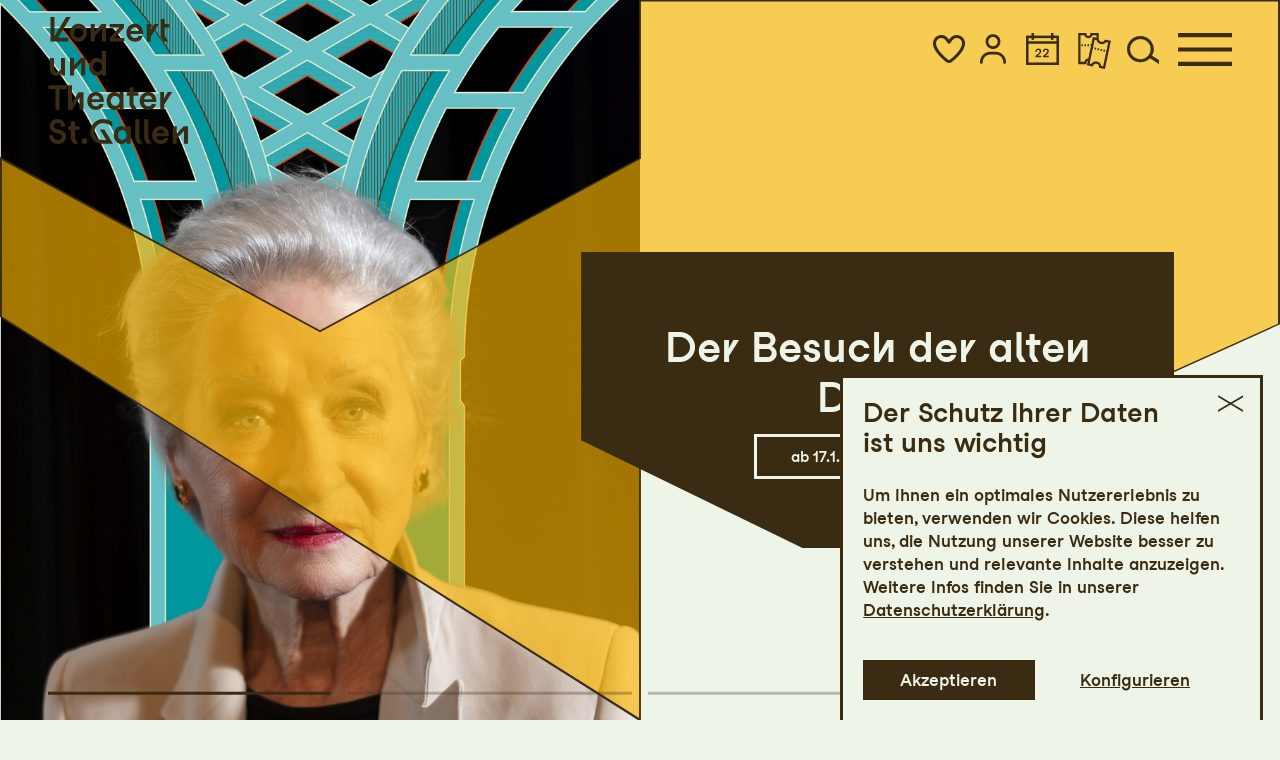

--- FILE ---
content_type: text/html; charset=utf-8
request_url: https://www.konzertundtheater.ch/
body_size: 71876
content:

<!DOCTYPE html>
<html lang="de" class="no-js">

<head><meta charset="utf-8" /><title>
	Startseite | Konzert und Theater St. Gallen
</title><meta name="description" content="Das Vierspartenhaus bringt jede Saison zahlreiche Eigenproduktionen in den Bereichen Konzert, Musiktheater, Schauspiel und Tanz auf die Bühne." /><meta name="keywords" content="Theater St. Gallen, Oper, Operette, Konzert, Tanz, Musical, Schauspiel, Startseite, Theater, Sinfonieorchester, Musiktheater, Schauspiel, Tanz, Konzert" /><meta http-equiv="X-UA-Compatible" content="IE=edge">
<meta name="viewport" content="width=device-width, initial-scale=1.0, minimum-scale=1.0, maximum-scale=1.0, user-scalable=0">

<!-- https://realfavicongenerator.net/ -->
<link rel="apple-touch-icon" sizes="180x180" href="/apple-touch-icon.png">
<link rel="icon" type="image/png" sizes="32x32" href="/favicon-32x32.png">
<link rel="icon" type="image/png" sizes="16x16" href="/favicon-16x16.png">
<link rel="manifest" href="/site.webmanifest">
<link rel="mask-icon" href="/safari-pinned-tab.svg" color="#5bbad5">
<meta name="msapplication-TileColor" content="#ffffff">
<meta name="theme-color" content="#ffffff">

<!-- meta tags for seo -->
<meta name="author" content="Konzert und Theater St. Gallen" />
<meta name="generator" content="spiritec WebCMS für Opernhäuser und Theater" />
<meta name="robots" content="index, follow" />
<meta property="og:locale" content="de" />


<link href="https://tsg-6a25.kxcdn.com/resources/css-bundles/all?v=ZvrsT_bHXXGfRPSKyT_1V5r2PZOPEYjb-Kt81JUx4MU1" rel="stylesheet"/>


<script src="https://tsg-6a25.kxcdn.com/js-bundles/head?v=buRUOvww_pJRsJwDFKplUvPsXxHbV7TuxXr5BLvuxTs1"></script>

<script>
    var ENVIRONMENT = 'Production';
    var SYSTEMURLBASE = '/';
    var APIURLBASE = '/api/';
    var CALLBACKURLBASE = '/callbacks/';
    var RESOURCES = {
        "IMAGE_ENLARGE": "Vergr&#246;ssern",
        "IMAGE_REDUCE": "Verkleinern",
        "PRESSCART_ERROR_EMAIL": "Bitte geben Sie Ihre E-Mail-Adresse an.",
        "PRESSCART_ERROR_EDITORIALDEPARTMENT": "Bitte geben Sie Ihre Redaktion an.",
        "PRESSCART_FEEDBACK_DOCUMENTSSENT": "Ihre Pressemappe wurde Ihnen per E-Mail an die angegebene Adresse zugestellt.",
        "PRESSCART_REMOVEFROMCART": "Auswahl aufheben"
    };
    var PARAMETERNAMES = {
        "SEARCHTERM": "suchbegriff",
        "SEARCHPAGE": "seite"
    };
</script>

<script>
    window.spiritecApi.log = function () {}
</script>

</head>
<body id="ctl00_BodyElement" class="ua-chrome dev-desktoppc os-macos language-de page-layoutscheme-2025 env-production">
    <script>document.documentElement.className = document.documentElement.className.replace(/\bno-js\b/, 'js');</script>
    <a id="top"></a>
    
    <nav class="accessabilitynavi" aria-label="Navigation um Inhalte zu überspringen"><a href="#main" target="_self">Zum Hauptinhalt springen</a><a href="#footer" target="_self">Zum Footer springen</a></nav>


    <div id="js-popup-hook" style="display: none;"></div>
    
    
         

    <div id="ctl00_PageWrapperElement" class="page-wrapper">

        
<header class="header" role="banner">
    <div class="page-outer">
        <div class="header__content">
            <div class="header__col header__col--left">
                <a href="/" aria-label="Startseite" class="header__logo"></a>
            </div>
            <div class="header__col header__col--right"><a href="https://tickets.konzertundtheater.ch/webshop/webticket/shoppingcart" class="header__item header__item--cart eventimcarticon eventimcarticon--hidden" data-eventimcarticon-count-selector=".header__itemcount" data-eventimcarticon-sumcount-selector=".header__item--account .header__itemcount" aria-label="Warenkorb" role="button"><span class="header__itemcount"></span></a><a href="/merkliste/" class="header__item header__item--favorite favoriteiconheader" data-favoriteiconheader-count-selector=".header__itemcount" data-favoriteiconheader-sumcount-selector=".header__item--account .header__itemcount" aria-label="Favoriten" role="button"><span class="header__itemcount"></span></a><div class="header__itemwrapper"><a href="https://www.konzertundtheater.ch/shop/" class="header__item header__item--account " aria-label="Login" role="button" aria-controls="accountmenu-1" aria-haspopup="menu" aria-expanded="false"><span class="header__itemcount"></span></a><div class="accountmenu" id="accountmenu-1" role="menu" data-accountmenu-toggle-selector=".header__item--account"><div class="accountmenu__group accountmenu__group--not-logged-in"><a href="https://www.konzertundtheater.ch/shop/" class="accountmenu__login">Anmelden</a></div><!-- cart mobile --> <div class="accountmenu__group accountmenu__group--cart eventimcarticon eventimcarticon--hidden" data-eventimcarticon-count-selector=".accountmenu__count"><a href="https://tickets.konzertundtheater.ch/webshop/webticket/shoppingcart" class="accountmenu__cart">Warenkorb<span class="accountmenu__count"></span></a></div><!-- favoriteslist mobile --> <div class="accountmenu__group accountmenu__group--favoriteslist"><a href="/merkliste/" class="accountmenu__favoriteslist favoriteiconheader" data-favoriteiconheader-count-selector=".accountmenu__count">Merkliste<span class="accountmenu__count"></span></a></div><div class="accountmenu__group"><ul class="menu1"><li class="level1 first"><a href="/programm/kalender/" class="level1">Karten</a></li><li class="level1"><a href="https://tickets.konzertundtheater.ch/webshop/webticket/shop?page=itemgroups" class="level1">Artikel</a></li><li class="level1"><a href="https://tickets.konzertundtheater.ch/webshop/webticket/shop?page=coupon" class="level1">Gutscheine</a></li><li class="level1 last"><a href="https://tickets.konzertundtheater.ch/webshop/webticket/shop?page=serie%2Fseries" class="level1">Abonnements</a></li></ul></div></div></div><a href="/programm/kalender/" class="header__item header__item--schedule"></a><a href="/tickets-und-abos/tickets/" class="header__item header__item--tickets"></a><a href="/suche/?suchbegriff=" class="header__item header__item--search menu-module-identifier-search"></a><a href="#" class="header__menutoggle"></a></div>        </div>
        <div class="header__headlineanchor"></div>
    </div>
</header>

<div class="search js-marker-search-form js-marker-popup">
    <div class="page-outer">
        <div class="search__closewrapper"><button class="search__close"></button></div>
        <div class="search__form js-marker-form">
            <div class="search__inputwrapper">
                <input type="text" class="search__textfield" name="searchterm" placeholder="">
                <input type="submit" value="Suchen" class="search__button js-marker-search-form-send">
            </div>

            <div class="search__resultwrapper js-marker-search-result-container">
                <div class="preloading-loader-animation"></div>
                <div class="search__resultcontent js-marker-search-result-content"></div>
            </div>
        </div>
    </div>
</div>

<div class="mainmenu">
    <div class="page-outer">
        <div class="mainmenu__inner">
            <div class="mainmenu__logowrapper"><a href="#" class="mainmenu__logo"></a></div>
            <div class="mainmenu__content">
                <div class="mainmenu__top"><a href="https://tickets.konzertundtheater.ch/webshop/webticket/shoppingcart" class="mainmenu__headeritem mainmenu__headeritem--cart eventimcarticon eventimcarticon--hidden" data-eventimcarticon-count-selector=".mainmenu__headeritemcount" data-eventimcarticon-sumcount-selector=".mainmenu__headeritem--account .mainmenu__headeritemcount" aria-label="Warenkorb" role="button"><span class="mainmenu__headeritemcount"></span></a><a href="/merkliste/" class="mainmenu__headeritem mainmenu__headeritem--favorite favoriteiconheader" data-favoriteiconheader-count-selector=".mainmenu__headeritemcount" data-favoriteiconheader-sumcount-selector=".mainmenu__headeritem--account .mainmenu__headeritemcount" aria-label="Favoriten" role="button"><span class="mainmenu__headeritemcount"></span></a><div class="mainmenu__headeritemwrapper"><a href="https://www.konzertundtheater.ch/shop/" class="mainmenu__headeritem mainmenu__headeritem--account " aria-label="Login" role="button" aria-controls="accountmenu-2" aria-haspopup="menu" aria-expanded="false"><span class="mainmenu__headeritemcount"></span></a><div class="accountmenu" id="accountmenu-2" role="menu" data-accountmenu-toggle-selector=".mainmenu__headeritem--account"><div class="accountmenu__group accountmenu__group--not-logged-in"><a href="https://www.konzertundtheater.ch/shop/" class="accountmenu__login">Anmelden</a></div><!-- cart mobile --> <div class="accountmenu__group accountmenu__group--cart eventimcarticon eventimcarticon--hidden" data-eventimcarticon-count-selector=".accountmenu__count"><a href="https://tickets.konzertundtheater.ch/webshop/webticket/shoppingcart" class="accountmenu__cart">Warenkorb<span class="accountmenu__count"></span></a></div><!-- favoriteslist mobile --> <div class="accountmenu__group accountmenu__group--favoriteslist"><a href="/merkliste/" class="accountmenu__favoriteslist favoriteiconheader" data-favoriteiconheader-count-selector=".accountmenu__count">Merkliste<span class="accountmenu__count"></span></a></div><div class="accountmenu__group"><ul class="menu1"><li class="level1 first"><a href="/programm/kalender/" class="level1">Karten</a></li><li class="level1"><a href="https://tickets.konzertundtheater.ch/webshop/webticket/shop?page=itemgroups" class="level1">Artikel</a></li><li class="level1"><a href="https://tickets.konzertundtheater.ch/webshop/webticket/shop?page=coupon" class="level1">Gutscheine</a></li><li class="level1 last"><a href="https://tickets.konzertundtheater.ch/webshop/webticket/shop?page=serie%2Fseries" class="level1">Abonnements</a></li></ul></div></div></div><a href="/programm/kalender/" class="mainmenu__headeritem mainmenu__headeritem--schedule"></a><a href="/tickets-und-abos/tickets/" class="mainmenu__headeritem mainmenu__headeritem--tickets"></a><a href="/suche/?suchbegriff=" class="mainmenu__headeritem mainmenu__headeritem--search menu-module-identifier-search"></a><a href="#" class="mainmenu__close"></a></div>                <div class="mainmenu__bottom">
                    <nav class="mainmenu__navigation" role="navigation" aria-label="Hauptnavigation">
                        <ul class="menu1"><li class="level1 first has-subitems menu-module-identifier-season"><a href="/programm/" class="level1">Programm</a><ul class="menu2"><li class="level2 first menu-module-identifier-schedule"><a href="/programm/kalender/" class="level2">Kalender</a></li><li class="level2 menu-module-identifier-season-anchor-1 menu-module-identifier-auto-sort"><a href="/programm/spielplan-25-26/" class="level2">Spielplan 25/26</a></li><li class="level2 last"><a href="/programm/stgaller-festspiele/" class="level2">21. St.Galler Festspiele</a></li></ul></li><li class="level1 has-subitems"><a href="/tickets-und-abos/" class="level1">Tickets &amp; Abos</a><ul class="menu2"><li class="level2 first menu-module-identifier-tickets"><a href="/tickets-und-abos/tickets/" class="level2">Tickets</a></li><li class="level2"><a href="/tickets-und-abos/abos-25-26/" class="level2">Abos 25/26</a></li><li class="level2"><a href="/tickets-und-abos/ermaessigungen/" class="level2">Erm&#228;ssigungen</a></li><li class="level2"><a href="/tickets-und-abos/u30-club/" class="level2">U30-Club</a></li><li class="level2 last"><a href="/tickets-und-abos/gutscheine/" class="level2">Gutscheine</a></li></ul></li><li class="level1 has-subitems"><a href="/mit/" class="level1">Mit</a><ul class="menu2"><li class="level2 first"><a href="/mit/mit-programm/" class="level2">Programm</a></li><li class="level2"><a href="/mit/theatertanzschule/" class="level2">Theatertanzschule</a></li><li class="level2"><a href="/mit/theaterkurse/" class="level2">Theaterkurse</a></li><li class="level2"><a href="/mit/statisterie/" class="level2">Statisterie</a></li><li class="level2"><a href="/mit/chor/" class="level2">Ch&#246;re</a></li><li class="level2"><a href="/mit/schulen/" class="level2">Schulen</a></li><li class="level2 last"><a href="/mit/fuehrungen/" class="level2">Theaterf&#252;hrungen</a></li></ul></li><li class="level1 has-subitems"><a href="/ihr-besuch/" class="level1">Ihr Besuch</a><ul class="menu2"><li class="level2 first"><a href="/ihr-besuch/spielstaetten/" class="level2">Spielst&#228;tten</a></li><li class="level2"><a href="/ihr-besuch/gastronomie/" class="level2">Gastronomie</a></li><li class="level2"><a href="/ihr-besuch/zugaenglichkeit/" class="level2">Zug&#228;nglichkeit</a></li><li class="level2 last"><a href="/ihr-besuch/informiert-bleiben/" class="level2">Informiert bleiben</a></li></ul></li><li class="level1 has-subitems"><a href="/ueber-uns/" class="level1">&#220;ber uns</a><ul class="menu2"><li class="level2 first menu-module-identifier-ensemble"><a href="/ueber-uns/menschen/" class="level2">Menschen</a></li><li class="level2"><a href="/ueber-uns/sinfonieorchester-stgallen/" class="level2">Sinfonieorchester St.Gallen</a></li><li class="level2"><a href="/ueber-uns/tanz/" class="level2">Tanzkompanie St.Gallen</a></li><li class="level2"><a href="/ueber-uns/musiktheater/" class="level2">Musiktheater</a></li><li class="level2"><a href="/ueber-uns/schauspiel/" class="level2">Schauspiel</a></li><li class="level2"><a href="/ueber-uns/vermietung-tonhalle/" class="level2">Vermietung Tonhalle</a></li><li class="level2 last"><a href="/ueber-uns/jobs/" class="level2">Jobs</a></li></ul></li><li class="level1 last has-subitems"><a href="/engagement/" class="level1">Engagement</a><ul class="menu2"><li class="level2 first"><a href="/engagement/genossenschaft/" class="level2">Genossenschafter:innen</a></li><li class="level2"><a href="/engagement/freundeskreise/" class="level2">Freundeskreise</a></li><li class="level2 last"><a href="/engagement/partner/" class="level2">Partner:innen</a></li></ul></li></ul>
                    </nav>
                    <div class="mainmenu__mobilesearch --hide-tablet-portrait-up">
                        <a href="/suche/?suchbegriff=" class="mainmenu__mobilesearchicon menu-module-identifier-search">Suche</a>                     </div>

                    <div class="mainmenu__metawrapper">
                                                <div class="mainmenu__contact">
                            Billettkasse<br>
                            Telefon <a href="tel:+41 71 242 06 06">+41 71 242 06 06</a><br>
                            <a href="mailto:kasse@konzertundtheater.ch">kasse@konzertundtheater.ch</a><br>
                        </div>
                        <div class="mainmenu__metainfo">
                            Geänderte Öffnungszeiten ab 1.1.26<br>
                            Montag bis Freitag: 14-18.30 Uhr<br>
                            sowie jeweils eine Stunde vor allen Veranstaltungen<br>
                        </div>

                        <div class="mainmenu__metamenu">
                            <ul class="menu1"><li class="level1 first"><a href="/kontakt-footer/" class="level1">Kontakt</a></li><li class="level1"><a href="/blog/" class="level1">Blog</a></li><li class="level1 last"><a href="/presse/" class="level1">Presse</a></li></ul>
                        </div>

                        <div class="mainmenu__socialmediawrapper">
                            <ul>
                                <li><a href="https://www.instagram.com/konzerttheaterstgallen/" class="mainmenu__socialmediaicon mainmenu__socialmediaicon--instagram">Instagram</a></li><!--
                                --><li><a href="https://www.facebook.com/theatersg" class="mainmenu__socialmediaicon mainmenu__socialmediaicon--facebook">Facebook</a></li><!--
                                --><li><a href="https://www.youtube.com/@KonzertundTheaterStGallen" class="mainmenu__socialmediaicon mainmenu__socialmediaicon--youtube">YouTube</a></li>
                            </ul>
                        </div>
                    </div>

                </div>

            </div>

        </div>
    </div>
</div>




        <main id="main" class="page-content" role="main">
            
    <div class="heroslider --margintop-none --marginbottom-xlarge">    <div class="heroslider__viewport">        <div class="heroslider__strip"><div class="hero hero--layout-media-left hero--layoutscheme-2025-yellow" tabindex="-1">    <div class="hero__layer hero__layer--image">                <div class="hero__image js-medialoader js-medialoader-set-as-background" data-image-url="https://tsg-6a25.kxcdn.com/images/693b231d504089ff1160bbd4ee78a9c9/5403/38_altedame_2526_1361x1620px.jpg" data-image-portrait-url=""></div>                    </div>    <div class="hero__layer hero__layer--shape" data-depth='0.20' data-type='parallax'>        <div class="hero__colorshape"></div>        <div class="hero__colorshapeborder"></div>    </div>    <div class="hero__layer hero__layer--infos" data-depth='0.50' data-type='parallax'>        <div class="hero__infobox">            <div class="hero__infoboxinner">                               <h3 class="hero__headline">                    Der Besuch der alten Dame                </h3>                                                <a href="http://www.konzertundtheater.ch/programm/a-z/der-besuch-der-alten-dame/" class="hero__button"    >ab 17.1. im Grossen Haus</a>                            </div>        </div>    </div></div><div class="hero hero--layout-media-right hero--layoutscheme-2025-red" tabindex="-1">    <div class="hero__layer hero__layer--image">                <div class="hero__image js-medialoader js-medialoader-set-as-background" data-image-url="https://tsg-6a25.kxcdn.com/images/852fc9235f93b0133a33cebe2dae385b/5206/the_rocky_horror_show_0619.jpg" data-image-portrait-url=""></div>                    </div>    <div class="hero__layer hero__layer--shape" data-depth='0.20' data-type='parallax'>        <div class="hero__colorshape"></div>        <div class="hero__colorshapeborder"></div>    </div>    <div class="hero__layer hero__layer--infos" data-depth='0.50' data-type='parallax'>        <div class="hero__infobox">            <div class="hero__infoboxinner">                               <h3 class="hero__headline">                    The Rocky Horror Show                </h3>                                                <a href="http://www.konzertundtheater.ch/programm/a-z/the-rocky-horror-show/" class="hero__button"    >Jetzt im Grossen Haus</a>                            </div>        </div>    </div></div><div class="hero hero--layout-media-left hero--layoutscheme-2025-yellow" tabindex="-1">    <div class="hero__layer hero__layer--image">                <div class="hero__image js-medialoader js-medialoader-set-as-background" data-image-url="https://tsg-6a25.kxcdn.com/images/9de0ddc725cac0524741a54ff42653c6/5077/30_eyalarias_2526_1361x1620px.jpg" data-image-portrait-url=""></div>                    </div>    <div class="hero__layer hero__layer--shape" data-depth='0.20' data-type='parallax'>        <div class="hero__colorshape"></div>        <div class="hero__colorshapeborder"></div>    </div>    <div class="hero__layer hero__layer--infos" data-depth='0.50' data-type='parallax'>        <div class="hero__infobox">            <div class="hero__infoboxinner">                               <h3 class="hero__headline">                    Eyal / Arias                </h3>                                                <a href="http://www.konzertundtheater.ch/programm/a-z/eyal-arias/" class="hero__button"    >Jetzt im Grossen Haus</a>                            </div>        </div>    </div></div><div class="hero hero--layout-media-right hero--layoutscheme-2025-yellow" tabindex="-1">    <div class="hero__layer hero__layer--image">                <div class="hero__image js-medialoader js-medialoader-set-as-background" data-image-url="https://tsg-6a25.kxcdn.com/images/b9a2b5770b052cc03d4135d875240365/5347/04_einstein_a_matter_of_time_057.jpg" data-image-portrait-url=""></div>                    </div>    <div class="hero__layer hero__layer--shape" data-depth='0.20' data-type='parallax'>        <div class="hero__colorshape"></div>        <div class="hero__colorshapeborder"></div>    </div>    <div class="hero__layer hero__layer--infos" data-depth='0.50' data-type='parallax'>        <div class="hero__infobox">            <div class="hero__infoboxinner">                               <h3 class="hero__headline">                    Einstein - A Matter of Time                </h3>                                                <a href="http://www.konzertundtheater.ch/programm/a-z/einstein-a-matter-of-time/" class="hero__button"    >Zusatzvorstellung 15.3.26</a>                            </div>        </div>    </div></div></div>        <nav class="heroslider__dotnavi" aria-label="Slidernavigation"></nav>    </div></div>        <div class="headline headline--size-h2 --margintop-none --marginbottom-small"  >    <h2 class="headline__headline">                Die nächsten Termine            </h2></div>        <div class="scheduleexcerptfull scheduleexcerptfull--showmonthheader-hide --margintop-none --marginbottom-small">

    <div class="scheduleexcerptfull__inner">
                <div class="schedule__month">
    <div class="schedule__monthinfos" data-month="2026-01">
        <a id="2026-01" class="js-schedule-element" data-month-token="2026-01"></a>
        <h3 class="schedule__monthname">Januar</h3>
    </div>
                <div class="schedule__day schedule__day--weekend  ">
        <a id="2026-01-18" class="js-schedule-element" data-month-token="2026-01" data-day-token="2026-01-18"></a>
        <div class="schedule__performance-wrapper">
                        <div class="performance performance--styletype-none colorscheme- js-schedule-element" id="2026-01-18-p3275" data-month-token="2026-01" data-day-token="2026-01-18" itemscope itemtype="http://schema.org/Event">

                <div itemprop="location" itemscope itemtype="http://schema.org/Place" style="display: none;">
                    <span itemprop="sameAs">https://www.konzertundtheater.ch/</span>
                    <span itemprop="name">Konzert und Theater St. Gallen</span>
                    <span itemprop="address">Museumstrasse 2/24, CH-9004 St.Gallen</span>
                </div>

                <div class="performance__col performance__col--date">
                                        <div class="performance__category --hide-tablet-portrait-up">Tanz</div>
                    
                    <div class="performance__datewrapper">
                        <div class="performance__date">18.1</div>
                        <span class="performance__dayofweek">Sonntag</span>
                    </div>

                    
                                        <a href="/kalender-eintrag/3275/ical-2026-01-18-3275.ics" class="performance__ical performance__ical--style-default --hide-phone-only" title="Termin in meinen Kalender eintragen">Termin in meinen Kalender eintragen</a>                    
                    
                </div>
        
                <div class="performance__col performance__col--main">

                    <div class="performance__innercol performance__innercol--maininfo">

                        <div class="performance__maininfo">
                                                        <img src="/blank-image/blank_605_720.png" width="605" height="720" alt="" class="performance__image js-medialoader medialoader--loading" data-image-url="https://tsg-6a25.kxcdn.com/content-images/image720/fdfba99b39072b6a01b9f684335a21dd/4947/30_eyalarias_2526_1361x1620px.jpg" alt="" width="605" height="720">
                            
                                                        <a href="/programm/kalender/eyal-arias/3275/" class="performance__link" data-return-point="2026-01-18-p3275">
                                
                                <div class="performance__titlewrapper">
                                                                        <h3 class="performance__title"><span itemprop="name">Eyal/Arias</span></h3>
                                                                    </div>

                                <div class="performance__text">
                                    <div>Zwei Choreografien von Sharon Eyal und Bryan Arias</div>
                                    <div></div>
                                    <div></div>
                                    <div></div>
                                </div>

                                </a>                        </div>

                    </div>
                    <div class="performance__innercol performance__innercol--info">
                        
                                                <div class="performance__category --hide-phone-only">Tanz</div>
                        
                                                <div class="performance__location">Grosses Haus</div>
                        <div class="performance__time"><meta itemprop="startDate" content="2026-01-18T17:00:00">17:00 - 18:40</div>

                        
                                                <a href="/kalender-eintrag/3275/ical-2026-01-18-3275.ics" class="performance__ical performance__ical--style-default --hide-tablet-portrait-up" title="Termin in meinen Kalender eintragen">Termin in meinen Kalender eintragen</a>                        
                        
                                                <div class="performance__introevent">
                            <span class="performance__introeventname">Einf&#252;hrung</span>
                                                        <span class="performance__introeventtime">16:30</span>
                                                    </div>
                        
                                                <div class="performance__afterwardevent">
                            <span class="performance__afterwardeventname">Cool Down im Anschluss</span>
                                                        <span class="performance__afterwardeventtime"></span>
                                                    </div>
                        
                        <div class="performance__favoriteicon">
                            <a href="#" class="favoriteicon" data-performance-id="3275">Zur Merkliste hinzuf&#252;gen</a>
                        </div>

                    </div>
                    <div class="performance__innercol performance__innercol--action">

                        <div class="ticketbutton ticketbutton--with-ical ">
                            <div class="ticketbutton__action">

                                                                <a href="https://tickets.konzertundtheater.ch/webshop/webticket/shop?&amp;event=225&amp;language=de" target="_blank" class="ticketbutton__tickets ticketbutton__tickets--style-default">Ticket</a>
                                
                                
                            </div>

                                                        <div class="ticketbutton__info">

                                
                                                                
                                                                <div class="ticketbutton__infoitem ticketbutton__infoitem--priceinfotext">CHF 30-70</div>
                                                                                                
                                
                            </div>
                                                    </div>

                        
                    </div>
                </div>
			</div> <!-- performance -->
                    </div> <!-- schedule__performance-wrapper -->
    </div> <!-- schedule__day -->
                    <div class="schedule__day   ">
        <a id="2026-01-19" class="js-schedule-element" data-month-token="2026-01" data-day-token="2026-01-19"></a>
        <div class="schedule__performance-wrapper">
                        <div class="performance performance--styletype-none colorscheme- js-schedule-element" id="2026-01-19-p3588" data-month-token="2026-01" data-day-token="2026-01-19" itemscope itemtype="http://schema.org/Event">

                <div itemprop="location" itemscope itemtype="http://schema.org/Place" style="display: none;">
                    <span itemprop="sameAs">https://www.konzertundtheater.ch/</span>
                    <span itemprop="name">Konzert und Theater St. Gallen</span>
                    <span itemprop="address">Museumstrasse 2/24, CH-9004 St.Gallen</span>
                </div>

                <div class="performance__col performance__col--date">
                                        <div class="performance__category --hide-tablet-portrait-up">Schauspiel</div>
                    
                    <div class="performance__datewrapper">
                        <div class="performance__date">19.1</div>
                        <span class="performance__dayofweek">Montag</span>
                    </div>

                    
                                                                                                    
                    
                </div>
        
                <div class="performance__col performance__col--main">

                    <div class="performance__innercol performance__innercol--maininfo">

                        <div class="performance__maininfo">
                                                        <img src="/blank-image/blank_605_720.png" width="605" height="720" alt="" class="performance__image js-medialoader medialoader--loading" data-image-url="https://tsg-6a25.kxcdn.com/content-images/image720/af25fd93f832903573edfcc70bf92f55/3879/springdoch-2283600px.jpg" alt="" width="605" height="720">
                            
                                                        <a href="/programm/kalender/spring-doch/3588/" class="performance__link" data-return-point="2026-01-19-p3588">
                                                                <div class="performance__attributes">                                    <div class="attribute__wrapper">
                                                                                <div class="attribute">jung</div>                                                                                <div class="attribute">On tour</div>                                                                            </div>
                                </div>
                                
                                <div class="performance__titlewrapper">
                                                                        <h3 class="performance__title"><span itemprop="name">Spring doch</span></h3>
                                                                    </div>

                                <div class="performance__text">
                                    <div>Kinderstück von Andri Beyeler</div>
                                    <div></div>
                                    <div></div>
                                    <div></div>
                                </div>

                                </a>                        </div>

                    </div>
                    <div class="performance__innercol performance__innercol--info">
                        
                                                <div class="performance__category --hide-phone-only">Schauspiel</div>
                        
                                                <div class="performance__location">Primarschule Wittenbach</div>
                        <div class="performance__time"><meta itemprop="startDate" content="2026-01-19T10:00:00">10:00 - 10:45</div>

                        
                                                                                                                        
                        
                        
                        
                        <div class="performance__favoriteicon">
                            <a href="#" class="favoriteicon" data-performance-id="3588">Zur Merkliste hinzuf&#252;gen</a>
                        </div>

                    </div>
                    <div class="performance__innercol performance__innercol--action">

                        <div class="ticketbutton ticketbutton--with-ical ticketbutton--without-ticketbutton ">
                            <div class="ticketbutton__action">

                                                                                                                                                                            
                                
                            </div>

                                                        <div class="ticketbutton__info">

                                
                                                                
                                                                                                
                                
                            </div>
                                                    </div>

                        
                    </div>
                </div>
			</div> <!-- performance -->
                        <div class="performance performance--styletype-none colorscheme- js-schedule-element" id="2026-01-19-p3589" data-month-token="2026-01" data-day-token="2026-01-19" itemscope itemtype="http://schema.org/Event">

                <div itemprop="location" itemscope itemtype="http://schema.org/Place" style="display: none;">
                    <span itemprop="sameAs">https://www.konzertundtheater.ch/</span>
                    <span itemprop="name">Konzert und Theater St. Gallen</span>
                    <span itemprop="address">Museumstrasse 2/24, CH-9004 St.Gallen</span>
                </div>

                <div class="performance__col performance__col--date">
                                        <div class="performance__category --hide-tablet-portrait-up">Schauspiel</div>
                    
                    <div class="performance__datewrapper">
                        <div class="performance__date">19.1</div>
                        <span class="performance__dayofweek">Montag</span>
                    </div>

                    
                                                                                                    
                    
                </div>
        
                <div class="performance__col performance__col--main">

                    <div class="performance__innercol performance__innercol--maininfo">

                        <div class="performance__maininfo">
                                                        <img src="/blank-image/blank_605_720.png" width="605" height="720" alt="" class="performance__image js-medialoader medialoader--loading" data-image-url="https://tsg-6a25.kxcdn.com/content-images/image720/af25fd93f832903573edfcc70bf92f55/3879/springdoch-2283600px.jpg" alt="" width="605" height="720">
                            
                                                        <a href="/programm/kalender/spring-doch/3589/" class="performance__link" data-return-point="2026-01-19-p3589">
                                                                <div class="performance__attributes">                                    <div class="attribute__wrapper">
                                                                                <div class="attribute">jung</div>                                                                                <div class="attribute">On tour</div>                                                                            </div>
                                </div>
                                
                                <div class="performance__titlewrapper">
                                                                        <h3 class="performance__title"><span itemprop="name">Spring doch</span></h3>
                                                                    </div>

                                <div class="performance__text">
                                    <div>Kinderstück von Andri Beyeler</div>
                                    <div></div>
                                    <div></div>
                                    <div></div>
                                </div>

                                </a>                        </div>

                    </div>
                    <div class="performance__innercol performance__innercol--info">
                        
                                                <div class="performance__category --hide-phone-only">Schauspiel</div>
                        
                                                <div class="performance__location">Primarschule Wittenbach</div>
                        <div class="performance__time"><meta itemprop="startDate" content="2026-01-19T14:30:00">14:30 - 15:15</div>

                        
                                                                                                                        
                        
                        
                        
                        <div class="performance__favoriteicon">
                            <a href="#" class="favoriteicon" data-performance-id="3589">Zur Merkliste hinzuf&#252;gen</a>
                        </div>

                    </div>
                    <div class="performance__innercol performance__innercol--action">

                        <div class="ticketbutton ticketbutton--with-ical ticketbutton--without-ticketbutton ">
                            <div class="ticketbutton__action">

                                                                                                                                                                            
                                
                            </div>

                                                        <div class="ticketbutton__info">

                                
                                                                
                                                                                                
                                
                            </div>
                                                    </div>

                        
                    </div>
                </div>
			</div> <!-- performance -->
                    </div> <!-- schedule__performance-wrapper -->
    </div> <!-- schedule__day -->
                    <div class="schedule__day   ">
        <a id="2026-01-20" class="js-schedule-element" data-month-token="2026-01" data-day-token="2026-01-20"></a>
        <div class="schedule__performance-wrapper">
                        <div class="performance performance--styletype-none colorscheme- js-schedule-element" id="2026-01-20-p3599" data-month-token="2026-01" data-day-token="2026-01-20" itemscope itemtype="http://schema.org/Event">

                <div itemprop="location" itemscope itemtype="http://schema.org/Place" style="display: none;">
                    <span itemprop="sameAs">https://www.konzertundtheater.ch/</span>
                    <span itemprop="name">Konzert und Theater St. Gallen</span>
                    <span itemprop="address">Museumstrasse 2/24, CH-9004 St.Gallen</span>
                </div>

                <div class="performance__col performance__col--date">
                    
                    <div class="performance__datewrapper">
                        <div class="performance__date">20.1</div>
                        <span class="performance__dayofweek">Dienstag</span>
                    </div>

                    
                                                                                                    
                    
                </div>
        
                <div class="performance__col performance__col--main">

                    <div class="performance__innercol performance__innercol--maininfo">

                        <div class="performance__maininfo">
                            
                                                        <a href="https://www.konzertundtheater.ch/mit/schulen/#schultheatertageostschweiz" target="_blank" class="performance__link" data-return-point="2026-01-20-p3599">
                                
                                <div class="performance__titlewrapper">
                                                                        <h3 class="performance__title"><span itemprop="name">Schultheatertage Ostschweiz</span></h3>
                                    <div class="performance__subtitle">Einf&#252;hrungworkshop</div>                                </div>

                                <div class="performance__text">
                                    <div></div>
                                    <div></div>
                                    <div></div>
                                    <div></div>
                                </div>

                                </a>                        </div>

                    </div>
                    <div class="performance__innercol performance__innercol--info">
                        
                        
                                                <div class="performance__location">Lokremise</div>
                        <div class="performance__time"><meta itemprop="startDate" content="2026-01-20T18:00:00">18:00 - 21:00</div>

                        
                                                                                                                        
                        
                        
                        
                        <div class="performance__favoriteicon">
                            <a href="#" class="favoriteicon" data-performance-id="3599">Zur Merkliste hinzuf&#252;gen</a>
                        </div>

                    </div>
                    <div class="performance__innercol performance__innercol--action">

                        <div class="ticketbutton ticketbutton--with-ical ticketbutton--without-ticketbutton ">
                            <div class="ticketbutton__action">

                                                                                                                                                                            
                                
                            </div>

                                                        <div class="ticketbutton__info">

                                
                                                                
                                                                                                
                                
                            </div>
                                                    </div>

                        
                    </div>
                </div>
			</div> <!-- performance -->
                        <div class="performance performance--styletype-none colorscheme- js-schedule-element" id="2026-01-20-p3239" data-month-token="2026-01" data-day-token="2026-01-20" itemscope itemtype="http://schema.org/Event">

                <div itemprop="location" itemscope itemtype="http://schema.org/Place" style="display: none;">
                    <span itemprop="sameAs">https://www.konzertundtheater.ch/</span>
                    <span itemprop="name">Konzert und Theater St. Gallen</span>
                    <span itemprop="address">Museumstrasse 2/24, CH-9004 St.Gallen</span>
                </div>

                <div class="performance__col performance__col--date">
                                        <div class="performance__category --hide-tablet-portrait-up">Musiktheater</div>
                    
                    <div class="performance__datewrapper">
                        <div class="performance__date">20.1</div>
                        <span class="performance__dayofweek">Dienstag</span>
                    </div>

                    
                                        <a href="/kalender-eintrag/3239/ical-2026-01-20-3239.ics" class="performance__ical performance__ical--style-default --hide-phone-only" title="Termin in meinen Kalender eintragen">Termin in meinen Kalender eintragen</a>                    
                    
                </div>
        
                <div class="performance__col performance__col--main">

                    <div class="performance__innercol performance__innercol--maininfo">

                        <div class="performance__maininfo">
                                                        <img src="/blank-image/blank_605_720.png" width="605" height="720" alt="" class="performance__image js-medialoader medialoader--loading" data-image-url="https://tsg-6a25.kxcdn.com/content-images/image720/3fb45e0017fa16aa87218acd2a56d8ca/4273/11_bohem_2526_1361x1620px.png" alt="" width="605" height="720">
                            
                                                        <a href="/programm/kalender/la-boheme/3239/" class="performance__link" data-return-point="2026-01-20-p3239">
                                                                <div class="performance__attributes">                                    <div class="attribute__wrapper">
                                                                                <div class="attribute">Zum letzten Mal</div>                                                                            </div>
                                </div>
                                
                                <div class="performance__titlewrapper">
                                                                        <h3 class="performance__title"><span itemprop="name">La Boh&#232;me</span></h3>
                                                                    </div>

                                <div class="performance__text">
                                    <div>Oper von Giacomo Puccini</div>
                                    <div></div>
                                    <div></div>
                                    <div></div>
                                </div>

                                </a>                        </div>

                    </div>
                    <div class="performance__innercol performance__innercol--info">
                        
                                                <div class="performance__category --hide-phone-only">Musiktheater</div>
                        
                                                <div class="performance__location">Grosses Haus</div>
                        <div class="performance__time"><meta itemprop="startDate" content="2026-01-20T19:30:00">19:30 - 21:45</div>

                        
                                                <a href="/kalender-eintrag/3239/ical-2026-01-20-3239.ics" class="performance__ical performance__ical--style-default --hide-tablet-portrait-up" title="Termin in meinen Kalender eintragen">Termin in meinen Kalender eintragen</a>                        
                        
                                                <div class="performance__introevent">
                            <span class="performance__introeventname">Einf&#252;hrung</span>
                                                        <span class="performance__introeventtime">19:00</span>
                                                    </div>
                        
                        
                        <div class="performance__favoriteicon">
                            <a href="#" class="favoriteicon" data-performance-id="3239">Zur Merkliste hinzuf&#252;gen</a>
                        </div>

                    </div>
                    <div class="performance__innercol performance__innercol--action">

                        <div class="ticketbutton ticketbutton--with-ical ">
                            <div class="ticketbutton__action">

                                                                <a href="https://tickets.konzertundtheater.ch/webshop/webticket/shop?&amp;event=253&amp;language=de" target="_blank" class="ticketbutton__tickets ticketbutton__tickets--style-default">Ticket</a>
                                
                                
                            </div>

                                                        <div class="ticketbutton__info">

                                
                                                                
                                                                <div class="ticketbutton__infoitem ticketbutton__infoitem--priceinfotext">CHF 45-95</div>
                                                                                                
                                
                            </div>
                                                    </div>

                        
                    </div>
                </div>
			</div> <!-- performance -->
                        <div class="performance performance--styletype-none colorscheme- js-schedule-element" id="2026-01-20-p3286" data-month-token="2026-01" data-day-token="2026-01-20" itemscope itemtype="http://schema.org/Event">

                <div itemprop="location" itemscope itemtype="http://schema.org/Place" style="display: none;">
                    <span itemprop="sameAs">https://www.konzertundtheater.ch/</span>
                    <span itemprop="name">Konzert und Theater St. Gallen</span>
                    <span itemprop="address">Museumstrasse 2/24, CH-9004 St.Gallen</span>
                </div>

                <div class="performance__col performance__col--date">
                                        <div class="performance__category --hide-tablet-portrait-up">Schauspiel</div>
                    
                    <div class="performance__datewrapper">
                        <div class="performance__date">20.1</div>
                        <span class="performance__dayofweek">Dienstag</span>
                    </div>

                    
                                        <a href="/kalender-eintrag/3286/ical-2026-01-20-3286.ics" class="performance__ical performance__ical--style-default --hide-phone-only" title="Termin in meinen Kalender eintragen">Termin in meinen Kalender eintragen</a>                    
                    
                </div>
        
                <div class="performance__col performance__col--main">

                    <div class="performance__innercol performance__innercol--maininfo">

                        <div class="performance__maininfo">
                                                        <img src="/blank-image/blank_605_720.png" width="605" height="720" alt="" class="performance__image js-medialoader medialoader--loading" data-image-url="https://tsg-6a25.kxcdn.com/content-images/image720/f3eb5deb08ccabba5f82bface0f31bf4/3880/dsc09578.jpg" alt="" width="605" height="720">
                            
                                                        <a href="/programm/kalender/das-komische-theater-des-signore-goldoni/3286/" class="performance__link" data-return-point="2026-01-20-p3286">
                                                                <div class="performance__attributes">                                    <div class="attribute__wrapper">
                                                                                <div class="attribute">On tour</div>                                                                            </div>
                                </div>
                                
                                <div class="performance__titlewrapper">
                                                                        <h3 class="performance__title"><span itemprop="name">Das komische Theater des Signore Goldoni</span></h3>
                                                                    </div>

                                <div class="performance__text">
                                    <div>Schauspiel nach <i>Der Diener zweier Herren </i>von Carlo Goldoni</div>
                                    <div></div>
                                    <div></div>
                                    <div></div>
                                </div>

                                </a>                        </div>

                    </div>
                    <div class="performance__innercol performance__innercol--info">
                        
                                                <div class="performance__category --hide-phone-only">Schauspiel</div>
                        
                                                <div class="performance__location">B&#252;hne Aarau</div>
                        <div class="performance__time"><meta itemprop="startDate" content="2026-01-20T20:00:00">20:00</div>

                        
                                                <a href="/kalender-eintrag/3286/ical-2026-01-20-3286.ics" class="performance__ical performance__ical--style-default --hide-tablet-portrait-up" title="Termin in meinen Kalender eintragen">Termin in meinen Kalender eintragen</a>                        
                        
                        
                        
                        <div class="performance__favoriteicon">
                            <a href="#" class="favoriteicon" data-performance-id="3286">Zur Merkliste hinzuf&#252;gen</a>
                        </div>

                    </div>
                    <div class="performance__innercol performance__innercol--action">

                        <div class="ticketbutton ticketbutton--with-ical ">
                            <div class="ticketbutton__action">

                                                                <a href="https://www.buehne-aarau.ch/programm/das-komische-theater-des-signore-goldoni" target="_blank" class="ticketbutton__tickets ticketbutton__tickets--style-default">Ticket</a>
                                
                                
                            </div>

                                                        <div class="ticketbutton__info">

                                
                                                                
                                                                                                
                                
                            </div>
                                                    </div>

                        
                    </div>
                </div>
			</div> <!-- performance -->
                    </div> <!-- schedule__performance-wrapper -->
    </div> <!-- schedule__day -->
        </div> <!-- schedule__month -->

            </div>

    
</div>
<div class="multicol multicol--enlarged-column-spacing multicol--mobileorder- --margintop-none --marginbottom-standard">    <div class="multicol__col">            <div class="link link--layout-buttonwitharrow --margintop-none --marginbottom-small">            <a href="/programm/kalender/" class="link__link"    >Zum Kalender</a>        </div>            </div>    <div class="multicol__col">                </div></div>            <div class="accordion accordion--sticky-default accordion--bgcolor-transparent accordion--is-open --margintop-none --marginbottom-none"  >    <div class="accordion__head" role="button" tabindex="0" aria-controls="accordion-body-01_DOSS0060">        <h3 class="accordion__title">Blog</h3>    </div>    <div class="accordion__body" id="accordion-body-01_DOSS0060" tabindex="-1">            
<div class="magazin --margintop-none --marginbottom-none">
    <div class="magazin__grid">
        <div class="magazin__sizer"></div>
        <div class="magazin__gutter"></div>
                <div class="magazintile magazintile--backgroundcolor-black magazintile--width-narrow">        <div class="magazintile__media">        <a href="/blog/das-unbewusste-eines-stuecks/">        <div class="magazintile__image --hide-tablet-portrait-up js-medialoader js-medialoader-set-as-background" data-image-url="https://tsg-6a25.kxcdn.com/images/29a8dcd231392359929329ed5d21dc85/5437/dsc09497_2.jpeg"></div>        <div class="magazintile__image --hide-phone-only js-medialoader js-medialoader-set-as-background" data-image-url="https://tsg-6a25.kxcdn.com/images/29a8dcd231392359929329ed5d21dc85/5437/dsc09497_2.jpeg"></div>        </a>    </div>        <div class="magazintile__box">        <div class="magazintile__category">Der Besuch der alten Dame</div>        <div class="magazintile__headline">Das Unbewusste eines Stücks</div>                        <a href="/blog/das-unbewusste-eines-stuecks/" class="magazintile__button">Zum Artikel</a>                    </div></div>            
                <div class="magazintile magazintile--backgroundcolor-white magazintile--width-narrow">        <div class="magazintile__media">        <a href="/blog/die-sprache-der-martina-clavadetscher/">        <div class="magazintile__image --hide-tablet-portrait-up js-medialoader js-medialoader-set-as-background" data-image-url="https://tsg-6a25.kxcdn.com/images/d69d2954d00f5a23eea99023103fcaf4/5384/martina_clavadetscher_2025_lucasziegler_web.jpg"></div>        <div class="magazintile__image --hide-phone-only js-medialoader js-medialoader-set-as-background" data-image-url="https://tsg-6a25.kxcdn.com/images/6bd66ef0221bf0ea07cb5cd2e0ccf143/5385/martina_clavadetscher_2025_lucasziegler_web.jpg"></div>        </a>    </div>        <div class="magazintile__box">        <div class="magazintile__category">LOOT</div>        <div class="magazintile__headline">Martina Clavadetscher</div>                        <a href="/blog/die-sprache-der-martina-clavadetscher/" class="magazintile__button">Zum Artikel</a>                    </div></div>            
                <div class="magazintile magazintile--backgroundcolor-black magazintile--width-narrow">        <div class="magazintile__media">        <a href="/blog/fredu-in-hasle-rueegsau/">        <div class="magazintile__image --hide-tablet-portrait-up js-medialoader js-medialoader-set-as-background" data-image-url="https://tsg-6a25.kxcdn.com/images/00705d57f2dad9434562faa7b0319d35/5373/friedrich_duerrenmatt_1979.jpeg"></div>        <div class="magazintile__image --hide-phone-only js-medialoader js-medialoader-set-as-background" data-image-url="https://tsg-6a25.kxcdn.com/images/00705d57f2dad9434562faa7b0319d35/5373/friedrich_duerrenmatt_1979.jpeg"></div>        </a>    </div>        <div class="magazintile__box">        <div class="magazintile__category">Der Besuch der alten Dame</div>        <div class="magazintile__headline">Fredu in Hasle-Rüegsau</div>                        <a href="/blog/fredu-in-hasle-rueegsau/" class="magazintile__button">Zum Artikel</a>                    </div></div>            
                <div class="magazintile magazintile--backgroundcolor-highlight magazintile--width-narrow">        <div class="magazintile__media">        <a href="/blog/to-baby-or-not-to-baby/">        <div class="magazintile__image --hide-tablet-portrait-up js-medialoader js-medialoader-set-as-background" data-image-url="https://tsg-6a25.kxcdn.com/images/69cd4585e4329ebe01a0532a00a0cf15/5355/dscf5800.jpg"></div>        <div class="magazintile__image --hide-phone-only js-medialoader js-medialoader-set-as-background" data-image-url="https://tsg-6a25.kxcdn.com/images/69cd4585e4329ebe01a0532a00a0cf15/5355/dscf5800.jpg"></div>        </a>    </div>        <div class="magazintile__box">        <div class="magazintile__category">Atmen</div>        <div class="magazintile__headline">To baby or not to baby</div>                        <a href="/blog/to-baby-or-not-to-baby/" class="magazintile__button">Zum Artikel</a>                    </div></div>            
                <div class="magazintile magazintile--backgroundcolor-black magazintile--width-narrow">        <div class="magazintile__media">        <a href="/blog/traeume-tanz-und-dramaturgie/">        <div class="magazintile__image --hide-tablet-portrait-up js-medialoader js-medialoader-set-as-background" data-image-url="/images/fc452e5d237b9daacf1a3219247dc34e/5298/bildschirmfoto_2025-12-15_um_104201.png"></div>        <div class="magazintile__image --hide-phone-only js-medialoader js-medialoader-set-as-background" data-image-url="/images/fc452e5d237b9daacf1a3219247dc34e/5298/bildschirmfoto_2025-12-15_um_104201.png"></div>        </a>    </div>        <div class="magazintile__box">        <div class="magazintile__category">Eyal/Arias</div>        <div class="magazintile__headline">Träume, Tanz und Dramaturgie</div>                        <a href="/blog/traeume-tanz-und-dramaturgie/" class="magazintile__button">Zum Artikel</a>                    </div></div>            
                <div class="magazintile magazintile--backgroundcolor-black magazintile--width-narrow">        <div class="magazintile__media">        <a href="/blog/tyll-einer-von-uns-ist-es/">        <div class="magazintile__image --hide-tablet-portrait-up js-medialoader js-medialoader-set-as-background" data-image-url="https://tsg-6a25.kxcdn.com/images/56dc29c3a5cfaf440247e2fbb57f4417/5273/tyll_0227.jpg"></div>        <div class="magazintile__image --hide-phone-only js-medialoader js-medialoader-set-as-background" data-image-url="https://tsg-6a25.kxcdn.com/images/56dc29c3a5cfaf440247e2fbb57f4417/5273/tyll_0227.jpg"></div>        </a>    </div>        <div class="magazintile__box">        <div class="magazintile__category">Schauspiel</div>        <div class="magazintile__headline">Tyll - «Einer von uns ist es.»</div>                        <a href="/blog/tyll-einer-von-uns-ist-es/" class="magazintile__button">Zum Artikel</a>                    </div></div>            
            </div>
</div><div class="multicol multicol--enlarged-column-spacing multicol--mobileorder- --margintop-none --marginbottom-standard">    <div class="multicol__col">            <div class="link link--layout-buttonwitharrow --margintop-none --marginbottom-none">            <a href="/blog-meta/" class="link__link"    >Alle Beiträge</a>        </div>            </div>    <div class="multicol__col">                </div></div>                </div></div>            

        </main> <!-- page-content -->

        

<footer id="footer" class="footer" role="contentinfo">
    <div class="page-outer">

        <div class="footer__content">
            <div class="footer__col footer__col--addresses">
                                Billettkasse<br>
                <a href="tel:+41 71 242 06 06">+41 71 242 06 06</a><br>
                <a href="mailto:kasse@konzertundtheater.ch">kasse@konzertundtheater.ch</a><br>
                <br>
                <a href="https://www.google.ch/maps/place/Museumstrasse+24,+9000+St.+Gallen,+Schweiz/@47.4269525,9.3780472,17z/data=!3m1!4b1!4m6!3m5!1s0x479b1e4fc90670d7:0x15da3d1baf74d263!8m2!3d47.4269489!4d9.3806221!16s%2Fg%2F11c59rtjjj?entry=ttu" target="_blank" class="external-link-arrow">Grosses Haus und Tonhalle<br>Museumstrasse 24/25<br>9000 St. Gallen</a><br>
                <br>
                <a href="https://www.google.ch/maps/place/Lokremise+St.+Gallen,+Gr%C3%BCnbergstrasse+7,+9000+St.+Gallen,+Schweiz/@47.4213594,9.3634241,17z/data=!3m1!4b1!4m6!3m5!1s0x479b1e35157da0e1:0x635d0be04dd33ad4!8m2!3d47.4213558!4d9.365999!16s%2Fg%2F12lqjn9hc?entry=ttu" target="_blank" class="external-link-arrow">Lokremise<br>Grünbergstrasse 7<br>9000 St. Gallen</a><br>
            </div>
            <div class="footer__col footer__col--newsletter">
                <a href="/newsletter" class="footer__newsletterbutton">Newsletter abonnieren</a>             </div>
            <div class="footer__col footer__col--socialmedia">
                <ul><!--
                    --><li><a href="https://www.instagram.com/konzerttheaterstgallen/">Instagram</a></li><!--
                    --><li><a href="https://www.facebook.com/theatersg">Facebook</a></li><!--
                    --><li><a href="https://www.youtube.com/@KonzertundTheaterStGallen">YouTube</a></li><!--
                --></ul>
            </div>
            <div class="footer__col footer__col--menu">
                <div class="footer__topmenu">
                    <ul class="menu1"><li class="level1 first"><a href="/kontakt-footer/" class="level1">Kontakt</a></li><li class="level1"><a href="/blog/" class="level1">Blog</a></li><li class="level1 last"><a href="/presse/" class="level1">Presse</a></li></ul>
                                    </div>
            </div>
        </div>
        <div class="footer__metainfowrapper">
            <div class="footer__meta footer__meta--left">
                &copy; Genossenschaft Konzert und Theater St.Gallen
            </div>
            <div class="footer__meta footer__meta--right">
                <div class="footer__bottommenu">
                    <ul class="menu1"><li class="level1 first"><a href="/impressum/" class="level1">Impressum</a></li><li class="level1"><a href="/datenschutz/" class="level1">Datenschutz</a></li><li class="level1"><a href="/agb/" class="level1">AGB</a></li><li class="level1 last"><a href="/intranet/" class="level1">Intranet</a></li></ul>
                </div>
            </div>
        </div>
    </div>

    
</footer>

<div class="consentmanager consentmanager--hidden" data-nosnippet="true">

    <div class="consentmanager__content">
        <a href="#" class="consentmanager__close" role="button" aria-label="Cookiebanner schliessen"></a>

        <div class="consentmanager__view consentmanager__view--overview">
            <div class="consentmanager__headline">Der Schutz Ihrer Daten ist uns wichtig</div>

            <div class="consentmanager__text">
                Um Ihnen ein optimales Nutzererlebnis zu bieten, verwenden wir Cookies. Diese helfen uns, die Nutzung unserer Website besser zu verstehen und relevante Inhalte anzuzeigen. Weitere Infos finden Sie in unserer <a href="https://www.konzertundtheater.ch/datenschutz">Datenschutzerklärung</a>.
            </div>

            <div class="consentmanager__actionwrapper">
                <div class="consentmanager__actionsleft">
                    <a href="#" class="button button--main consentmanager__action consentmanager__action--consent-all" role="button">Akzeptieren</a>
                    <a href="#" class="button button--text consentmanager__action consentmanager__action--show-details" role="button">Konfigurieren</a>
                </div>
                            </div>
        </div>

        <div class="consentmanager__view consentmanager__view--details">
            <div class="consentmanager__headline">Der Schutz Ihrer Daten ist uns wichtig</div>

            <div class="consenttoggle">
                <input type="checkbox" class="consenttoggle__input" disabled checked id="consenttoggle-base" data-type="base">
                <div class="consenttoggle__toggle"></div>
                <div class="consenttoggle__titlewrapper">
                    <span class="consenttoggle__titleinner">
                        <label class="consenttoggle__title" for="consenttoggle-base">Essenzielle Cookies</label>
                    </span>
                </div>
            </div>

            <div class="consenttoggle">
                <input type="checkbox" class="consenttoggle__input" id="consenttoggle-statistics" data-type="statistics">
                <div class="consenttoggle__toggle"></div>
                <div class="consenttoggle__titlewrapper">
                    <span class="consenttoggle__titleinner">
                        <label class="consenttoggle__title" for="consenttoggle-statistics">Statistiken</label>
                        <a href="#" class="consenttoggle__arrow" aria-label="Statistiken: Details anzeigen"></a>
                    </span>
                </div>
                <div class="consenttoggle__info">Diese Cookies erfassen anonymisierte Nutzungsdaten, um die Funktionalit&#228;t und Benutzerfreundlichkeit unserer Website zu verbessern.</div>
            </div>

            <div class="consenttoggle">
                <input type="checkbox" class="consenttoggle__input" id="consenttoggle-marketing" data-type="marketing">
                <div class="consenttoggle__toggle"></div>
                <div class="consenttoggle__titlewrapper">
                    <span class="consenttoggle__titleinner">
                        <label class="consenttoggle__title" for="consenttoggle-marketing">Marketing</label>
                        <a href="#" class="consenttoggle__arrow" aria-label="Marketing: Details anzeigen"></a>
                    </span>
                </div>
                <div class="consenttoggle__info">Diese Cookies dienen dazu, Nutzer:innen personalisierte Inhalte und Werbung anzuzeigen sowie die Wirksamkeit unserer Marketingmassnahmen zu analysieren.</div>
            </div>

            <div class="consentmanager__text">
                Weitere Infos finden Sie in unserer <a href="https://www.konzertundtheater.ch/datenschutz">Datenschutzerklärung</a>.
            </div>

            <div class="consentmanager__actionwrapper">
                <div class="consentmanager__actionsleft">
                    <a href="#" class="button button--main consentmanager__action consentmanager__action--consent-selection" role="button">Speichern</a>
                </div>
                            </div>
        </div>

    </div>
</div>

    </div> <!-- page-wrapper -->

    <script src="https://tsg-6a25.kxcdn.com/js-bundles/footer?v=PMV4Ye7PiJvfxgqnrYcMXq9Z1Y3pmPhwDLu1U1r63_E1"></script>


<script>
    $(document).ready(function () { window.componentInitialization.triggerReadyEvent(); });
</script>


<!-- Google Tag Manager -->
<script>(function(w,d,s,l,i){w[l]=w[l]||[];w[l].push({'gtm.start':
new Date().getTime(),event:'gtm.js'});var f=d.getElementsByTagName(s)[0],
j=d.createElement(s),dl=l!='dataLayer'?'&l='+l:'';j.async=true;j.src=
'https://www.googletagmanager.com/gtm.js?id='+i+dl;f.parentNode.insertBefore(j,f);
})(window,document,'script','dataLayer','GTM-PC78ZGLH');</script>
<noscript><iframe src="https://www.googletagmanager.com/ns.html?id=GTM-PC78ZGLH" height="0" width="0" style="display: none; visibility: hidden;"></iframe></noscript>


</body>
</html>
